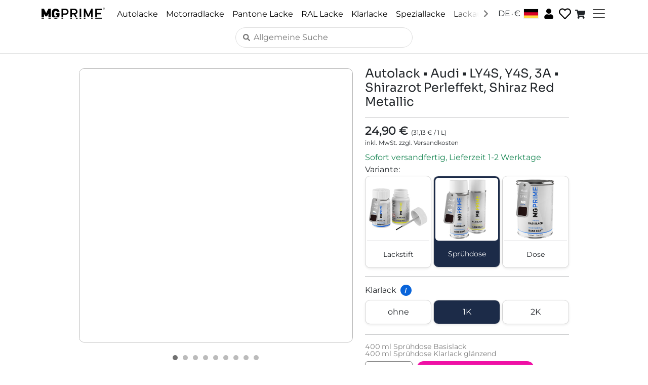

--- FILE ---
content_type: text/html
request_url: https://www.mg-prime.com/de/a/car-paint/audi/ly4s/shirazrot-perleffekt/spray-can/4062146384556
body_size: 948
content:
<!doctype html><head><meta charset="utf-8"/><link rel="icon" href="/favicon.png"/><meta name="viewport" content="width=device-width,initial-scale=1"/><meta name="theme-color" content="white"/><meta name="description" content="Professionelle Autolacke, Motorradlacke, RAL-Lacke und Pantone-Lacke als Lackstift, Spraydose oder Literware. Finden Sie den perfekten Lack für ihr Projekt."/><link rel="apple-touch-icon" href="/favicon.png"/><meta property="og:title" content="MG PRIME"/><meta property="og:description" content="Paint for cars, motorcycles and more."/><meta property="og:image" content="/mg-prime-logo.png"/><meta property="og:url" content=""/><meta property="og:type" content="website"/><meta name="twitter:card" content="summary_large_image"/><meta name="twitter:title" content="MG PRIME"/><meta name="twitter:description" content="Paint for cars, motorcycles and more."/><meta name="twitter:image" content="/mg-prime-logo.png"/><title>MG PRIME</title><script defer="defer" src="/static/js/main.37c25cab.js"></script><link href="/static/css/main.cb119f09.css" rel="stylesheet"></head><body><noscript>You need to enable JavaScript to run this app.</noscript><div id="root"></div></body>

--- FILE ---
content_type: text/css
request_url: https://www.mg-prime.com/static/css/2672.82f8e3bd.chunk.css
body_size: 1599
content:
.feature-button{background-color:var(--background-white);border:1px solid #d3d3d3;border-radius:10px;height:48px;min-height:38px;overflow:hidden;padding:3px;position:relative;text-align:center}.feature-button.primary{font-size:14px;height:100%}.feature-button.secondary{margin-bottom:.75rem}.feature-button.selected{background-color:#1c2b48;color:#fff}.info-icon{align-items:center;background-color:#0964da;border-radius:50%;color:#fff;cursor:pointer;display:inline-flex;font-size:14px;font-style:italic;font-weight:700;height:22px;justify-content:center;padding-top:2px;text-indent:-3px;width:22px}.category-heading{align-items:center;display:flex}.feature-tooltip{background-color:var(--background-white);border-radius:6px;box-shadow:0 4px 16px #00000040;max-width:300px;padding:0;pointer-events:auto;position:absolute;z-index:1000}.tooltip-arrow{border-color:#0000 #0000 var(--background-white);border-style:solid;border-width:0 10px 10px;left:50%;margin-left:-10px;position:absolute;top:-10px}.tooltip-content{color:#333;font-size:14px;line-height:1.5;padding:18px}.picture-gallery{border:1px solid #b4b4b4;border-radius:10px;overflow:hidden}.full-screen-container{align-items:center;background-color:#000c;display:flex;height:100%;justify-content:center;left:0;position:fixed;top:0;width:100%;z-index:1000}.full-screen-image{max-height:90%;max-width:90%}.close-button{color:#fff;cursor:pointer;font-size:30px;position:absolute;right:20px;top:20px}.product-image{height:100%;object-fit:contain;width:100%}.carousel{display:flex;transition:transform .3s ease-out;will-change:transform}.img-fluid{height:auto;min-width:100%}.dots-container{padding:10px 0;text-align:center}.dot{background-color:#bbb;border-radius:50%;display:inline-block;height:10px;margin:0 5px;width:10px}.dot.active{background-color:#717171}
/*# sourceMappingURL=2672.82f8e3bd.chunk.css.map*/

--- FILE ---
content_type: text/javascript
request_url: https://www.mg-prime.com/static/js/2115.2e9c0853.chunk.js
body_size: 31504
content:
"use strict";(self.webpackChunkneon_mg_prime=self.webpackChunkneon_mg_prime||[]).push([[2115],{2115:(t,e,o)=>{o.d(e,{N9:()=>V,oR:()=>B});var a=o(45),s=o(9379),r=o(5043);function n(t){var e,o,a="";if("string"==typeof t||"number"==typeof t)a+=t;else if("object"==typeof t)if(Array.isArray(t)){var s=t.length;for(e=0;e<s;e++)t[e]&&(o=n(t[e]))&&(a&&(a+=" "),a+=o)}else for(o in t)t[o]&&(a&&(a+=" "),a+=o);return a}const i=function(){for(var t,e,o=0,a="",s=arguments.length;o<s;o++)(t=arguments[o])&&(e=n(t))&&(a&&(a+=" "),a+=e);return a},l=["theme","type","isLoading"];!function(t){if(!t||"undefined"==typeof document)return;let e=document.head||document.getElementsByTagName("head")[0],o=document.createElement("style");o.type="text/css",e.firstChild?e.insertBefore(o,e.firstChild):e.appendChild(o),o.styleSheet?o.styleSheet.cssText=t:o.appendChild(document.createTextNode(t))}(':root{--toastify-color-light: #fff;--toastify-color-dark: #121212;--toastify-color-info: #3498db;--toastify-color-success: #07bc0c;--toastify-color-warning: #f1c40f;--toastify-color-error: hsl(6, 78%, 57%);--toastify-color-transparent: rgba(255, 255, 255, .7);--toastify-icon-color-info: var(--toastify-color-info);--toastify-icon-color-success: var(--toastify-color-success);--toastify-icon-color-warning: var(--toastify-color-warning);--toastify-icon-color-error: var(--toastify-color-error);--toastify-container-width: fit-content;--toastify-toast-width: 320px;--toastify-toast-offset: 16px;--toastify-toast-top: max(var(--toastify-toast-offset), env(safe-area-inset-top));--toastify-toast-right: max(var(--toastify-toast-offset), env(safe-area-inset-right));--toastify-toast-left: max(var(--toastify-toast-offset), env(safe-area-inset-left));--toastify-toast-bottom: max(var(--toastify-toast-offset), env(safe-area-inset-bottom));--toastify-toast-background: #fff;--toastify-toast-padding: 14px;--toastify-toast-min-height: 64px;--toastify-toast-max-height: 800px;--toastify-toast-bd-radius: 6px;--toastify-toast-shadow: 0px 4px 12px rgba(0, 0, 0, .1);--toastify-font-family: sans-serif;--toastify-z-index: 9999;--toastify-text-color-light: #757575;--toastify-text-color-dark: #fff;--toastify-text-color-info: #fff;--toastify-text-color-success: #fff;--toastify-text-color-warning: #fff;--toastify-text-color-error: #fff;--toastify-spinner-color: #616161;--toastify-spinner-color-empty-area: #e0e0e0;--toastify-color-progress-light: linear-gradient(to right, #4cd964, #5ac8fa, #007aff, #34aadc, #5856d6, #ff2d55);--toastify-color-progress-dark: #bb86fc;--toastify-color-progress-info: var(--toastify-color-info);--toastify-color-progress-success: var(--toastify-color-success);--toastify-color-progress-warning: var(--toastify-color-warning);--toastify-color-progress-error: var(--toastify-color-error);--toastify-color-progress-bgo: .2}.Toastify__toast-container{z-index:var(--toastify-z-index);-webkit-transform:translate3d(0,0,var(--toastify-z-index));position:fixed;width:var(--toastify-container-width);box-sizing:border-box;color:#fff;display:flex;flex-direction:column}.Toastify__toast-container--top-left{top:var(--toastify-toast-top);left:var(--toastify-toast-left)}.Toastify__toast-container--top-center{top:var(--toastify-toast-top);left:50%;transform:translate(-50%);align-items:center}.Toastify__toast-container--top-right{top:var(--toastify-toast-top);right:var(--toastify-toast-right);align-items:end}.Toastify__toast-container--bottom-left{bottom:var(--toastify-toast-bottom);left:var(--toastify-toast-left)}.Toastify__toast-container--bottom-center{bottom:var(--toastify-toast-bottom);left:50%;transform:translate(-50%);align-items:center}.Toastify__toast-container--bottom-right{bottom:var(--toastify-toast-bottom);right:var(--toastify-toast-right);align-items:end}.Toastify__toast{--y: 0;position:relative;touch-action:none;width:var(--toastify-toast-width);min-height:var(--toastify-toast-min-height);box-sizing:border-box;margin-bottom:1rem;padding:var(--toastify-toast-padding);border-radius:var(--toastify-toast-bd-radius);box-shadow:var(--toastify-toast-shadow);max-height:var(--toastify-toast-max-height);font-family:var(--toastify-font-family);z-index:0;display:flex;flex:1 auto;align-items:center;word-break:break-word}@media only screen and (max-width: 480px){.Toastify__toast-container{width:100vw;left:env(safe-area-inset-left);margin:0}.Toastify__toast-container--top-left,.Toastify__toast-container--top-center,.Toastify__toast-container--top-right{top:env(safe-area-inset-top);transform:translate(0)}.Toastify__toast-container--bottom-left,.Toastify__toast-container--bottom-center,.Toastify__toast-container--bottom-right{bottom:env(safe-area-inset-bottom);transform:translate(0)}.Toastify__toast-container--rtl{right:env(safe-area-inset-right);left:initial}.Toastify__toast{--toastify-toast-width: 100%;margin-bottom:0;border-radius:0}}.Toastify__toast-container[data-stacked=true]{width:var(--toastify-toast-width)}.Toastify__toast--stacked{position:absolute;width:100%;transform:translate3d(0,var(--y),0) scale(var(--s));transition:transform .3s}.Toastify__toast--stacked[data-collapsed] .Toastify__toast-body,.Toastify__toast--stacked[data-collapsed] .Toastify__close-button{transition:opacity .1s}.Toastify__toast--stacked[data-collapsed=false]{overflow:visible}.Toastify__toast--stacked[data-collapsed=true]:not(:last-child)>*{opacity:0}.Toastify__toast--stacked:after{content:"";position:absolute;left:0;right:0;height:calc(var(--g) * 1px);bottom:100%}.Toastify__toast--stacked[data-pos=top]{top:0}.Toastify__toast--stacked[data-pos=bot]{bottom:0}.Toastify__toast--stacked[data-pos=bot].Toastify__toast--stacked:before{transform-origin:top}.Toastify__toast--stacked[data-pos=top].Toastify__toast--stacked:before{transform-origin:bottom}.Toastify__toast--stacked:before{content:"";position:absolute;left:0;right:0;bottom:0;height:100%;transform:scaleY(3);z-index:-1}.Toastify__toast--rtl{direction:rtl}.Toastify__toast--close-on-click{cursor:pointer}.Toastify__toast-icon{margin-inline-end:10px;width:22px;flex-shrink:0;display:flex}.Toastify--animate{animation-fill-mode:both;animation-duration:.5s}.Toastify--animate-icon{animation-fill-mode:both;animation-duration:.3s}.Toastify__toast-theme--dark{background:var(--toastify-color-dark);color:var(--toastify-text-color-dark)}.Toastify__toast-theme--light,.Toastify__toast-theme--colored.Toastify__toast--default{background:var(--toastify-color-light);color:var(--toastify-text-color-light)}.Toastify__toast-theme--colored.Toastify__toast--info{color:var(--toastify-text-color-info);background:var(--toastify-color-info)}.Toastify__toast-theme--colored.Toastify__toast--success{color:var(--toastify-text-color-success);background:var(--toastify-color-success)}.Toastify__toast-theme--colored.Toastify__toast--warning{color:var(--toastify-text-color-warning);background:var(--toastify-color-warning)}.Toastify__toast-theme--colored.Toastify__toast--error{color:var(--toastify-text-color-error);background:var(--toastify-color-error)}.Toastify__progress-bar-theme--light{background:var(--toastify-color-progress-light)}.Toastify__progress-bar-theme--dark{background:var(--toastify-color-progress-dark)}.Toastify__progress-bar--info{background:var(--toastify-color-progress-info)}.Toastify__progress-bar--success{background:var(--toastify-color-progress-success)}.Toastify__progress-bar--warning{background:var(--toastify-color-progress-warning)}.Toastify__progress-bar--error{background:var(--toastify-color-progress-error)}.Toastify__progress-bar-theme--colored.Toastify__progress-bar--info,.Toastify__progress-bar-theme--colored.Toastify__progress-bar--success,.Toastify__progress-bar-theme--colored.Toastify__progress-bar--warning,.Toastify__progress-bar-theme--colored.Toastify__progress-bar--error{background:var(--toastify-color-transparent)}.Toastify__close-button{color:#fff;position:absolute;top:6px;right:6px;background:transparent;outline:none;border:none;padding:0;cursor:pointer;opacity:.7;transition:.3s ease;z-index:1}.Toastify__toast--rtl .Toastify__close-button{left:6px;right:unset}.Toastify__close-button--light{color:#000;opacity:.3}.Toastify__close-button>svg{fill:currentColor;height:16px;width:14px}.Toastify__close-button:hover,.Toastify__close-button:focus{opacity:1}@keyframes Toastify__trackProgress{0%{transform:scaleX(1)}to{transform:scaleX(0)}}.Toastify__progress-bar{position:absolute;bottom:0;left:0;width:100%;height:100%;z-index:1;opacity:.7;transform-origin:left}.Toastify__progress-bar--animated{animation:Toastify__trackProgress linear 1 forwards}.Toastify__progress-bar--controlled{transition:transform .2s}.Toastify__progress-bar--rtl{right:0;left:initial;transform-origin:right;border-bottom-left-radius:initial}.Toastify__progress-bar--wrp{position:absolute;overflow:hidden;bottom:0;left:0;width:100%;height:5px;border-bottom-left-radius:var(--toastify-toast-bd-radius);border-bottom-right-radius:var(--toastify-toast-bd-radius)}.Toastify__progress-bar--wrp[data-hidden=true]{opacity:0}.Toastify__progress-bar--bg{opacity:var(--toastify-color-progress-bgo);width:100%;height:100%}.Toastify__spinner{width:20px;height:20px;box-sizing:border-box;border:2px solid;border-radius:100%;border-color:var(--toastify-spinner-color-empty-area);border-right-color:var(--toastify-spinner-color);animation:Toastify__spin .65s linear infinite}@keyframes Toastify__bounceInRight{0%,60%,75%,90%,to{animation-timing-function:cubic-bezier(.215,.61,.355,1)}0%{opacity:0;transform:translate3d(3000px,0,0)}60%{opacity:1;transform:translate3d(-25px,0,0)}75%{transform:translate3d(10px,0,0)}90%{transform:translate3d(-5px,0,0)}to{transform:none}}@keyframes Toastify__bounceOutRight{20%{opacity:1;transform:translate3d(-20px,var(--y),0)}to{opacity:0;transform:translate3d(2000px,var(--y),0)}}@keyframes Toastify__bounceInLeft{0%,60%,75%,90%,to{animation-timing-function:cubic-bezier(.215,.61,.355,1)}0%{opacity:0;transform:translate3d(-3000px,0,0)}60%{opacity:1;transform:translate3d(25px,0,0)}75%{transform:translate3d(-10px,0,0)}90%{transform:translate3d(5px,0,0)}to{transform:none}}@keyframes Toastify__bounceOutLeft{20%{opacity:1;transform:translate3d(20px,var(--y),0)}to{opacity:0;transform:translate3d(-2000px,var(--y),0)}}@keyframes Toastify__bounceInUp{0%,60%,75%,90%,to{animation-timing-function:cubic-bezier(.215,.61,.355,1)}0%{opacity:0;transform:translate3d(0,3000px,0)}60%{opacity:1;transform:translate3d(0,-20px,0)}75%{transform:translate3d(0,10px,0)}90%{transform:translate3d(0,-5px,0)}to{transform:translateZ(0)}}@keyframes Toastify__bounceOutUp{20%{transform:translate3d(0,calc(var(--y) - 10px),0)}40%,45%{opacity:1;transform:translate3d(0,calc(var(--y) + 20px),0)}to{opacity:0;transform:translate3d(0,-2000px,0)}}@keyframes Toastify__bounceInDown{0%,60%,75%,90%,to{animation-timing-function:cubic-bezier(.215,.61,.355,1)}0%{opacity:0;transform:translate3d(0,-3000px,0)}60%{opacity:1;transform:translate3d(0,25px,0)}75%{transform:translate3d(0,-10px,0)}90%{transform:translate3d(0,5px,0)}to{transform:none}}@keyframes Toastify__bounceOutDown{20%{transform:translate3d(0,calc(var(--y) - 10px),0)}40%,45%{opacity:1;transform:translate3d(0,calc(var(--y) + 20px),0)}to{opacity:0;transform:translate3d(0,2000px,0)}}.Toastify__bounce-enter--top-left,.Toastify__bounce-enter--bottom-left{animation-name:Toastify__bounceInLeft}.Toastify__bounce-enter--top-right,.Toastify__bounce-enter--bottom-right{animation-name:Toastify__bounceInRight}.Toastify__bounce-enter--top-center{animation-name:Toastify__bounceInDown}.Toastify__bounce-enter--bottom-center{animation-name:Toastify__bounceInUp}.Toastify__bounce-exit--top-left,.Toastify__bounce-exit--bottom-left{animation-name:Toastify__bounceOutLeft}.Toastify__bounce-exit--top-right,.Toastify__bounce-exit--bottom-right{animation-name:Toastify__bounceOutRight}.Toastify__bounce-exit--top-center{animation-name:Toastify__bounceOutUp}.Toastify__bounce-exit--bottom-center{animation-name:Toastify__bounceOutDown}@keyframes Toastify__zoomIn{0%{opacity:0;transform:scale3d(.3,.3,.3)}50%{opacity:1}}@keyframes Toastify__zoomOut{0%{opacity:1}50%{opacity:0;transform:translate3d(0,var(--y),0) scale3d(.3,.3,.3)}to{opacity:0}}.Toastify__zoom-enter{animation-name:Toastify__zoomIn}.Toastify__zoom-exit{animation-name:Toastify__zoomOut}@keyframes Toastify__flipIn{0%{transform:perspective(400px) rotateX(90deg);animation-timing-function:ease-in;opacity:0}40%{transform:perspective(400px) rotateX(-20deg);animation-timing-function:ease-in}60%{transform:perspective(400px) rotateX(10deg);opacity:1}80%{transform:perspective(400px) rotateX(-5deg)}to{transform:perspective(400px)}}@keyframes Toastify__flipOut{0%{transform:translate3d(0,var(--y),0) perspective(400px)}30%{transform:translate3d(0,var(--y),0) perspective(400px) rotateX(-20deg);opacity:1}to{transform:translate3d(0,var(--y),0) perspective(400px) rotateX(90deg);opacity:0}}.Toastify__flip-enter{animation-name:Toastify__flipIn}.Toastify__flip-exit{animation-name:Toastify__flipOut}@keyframes Toastify__slideInRight{0%{transform:translate3d(110%,0,0);visibility:visible}to{transform:translate3d(0,var(--y),0)}}@keyframes Toastify__slideInLeft{0%{transform:translate3d(-110%,0,0);visibility:visible}to{transform:translate3d(0,var(--y),0)}}@keyframes Toastify__slideInUp{0%{transform:translate3d(0,110%,0);visibility:visible}to{transform:translate3d(0,var(--y),0)}}@keyframes Toastify__slideInDown{0%{transform:translate3d(0,-110%,0);visibility:visible}to{transform:translate3d(0,var(--y),0)}}@keyframes Toastify__slideOutRight{0%{transform:translate3d(0,var(--y),0)}to{visibility:hidden;transform:translate3d(110%,var(--y),0)}}@keyframes Toastify__slideOutLeft{0%{transform:translate3d(0,var(--y),0)}to{visibility:hidden;transform:translate3d(-110%,var(--y),0)}}@keyframes Toastify__slideOutDown{0%{transform:translate3d(0,var(--y),0)}to{visibility:hidden;transform:translate3d(0,500px,0)}}@keyframes Toastify__slideOutUp{0%{transform:translate3d(0,var(--y),0)}to{visibility:hidden;transform:translate3d(0,-500px,0)}}.Toastify__slide-enter--top-left,.Toastify__slide-enter--bottom-left{animation-name:Toastify__slideInLeft}.Toastify__slide-enter--top-right,.Toastify__slide-enter--bottom-right{animation-name:Toastify__slideInRight}.Toastify__slide-enter--top-center{animation-name:Toastify__slideInDown}.Toastify__slide-enter--bottom-center{animation-name:Toastify__slideInUp}.Toastify__slide-exit--top-left,.Toastify__slide-exit--bottom-left{animation-name:Toastify__slideOutLeft;animation-timing-function:ease-in;animation-duration:.3s}.Toastify__slide-exit--top-right,.Toastify__slide-exit--bottom-right{animation-name:Toastify__slideOutRight;animation-timing-function:ease-in;animation-duration:.3s}.Toastify__slide-exit--top-center{animation-name:Toastify__slideOutUp;animation-timing-function:ease-in;animation-duration:.3s}.Toastify__slide-exit--bottom-center{animation-name:Toastify__slideOutDown;animation-timing-function:ease-in;animation-duration:.3s}@keyframes Toastify__spin{0%{transform:rotate(0)}to{transform:rotate(360deg)}}\n');var c=t=>"number"==typeof t&&!isNaN(t),f=t=>"string"==typeof t,d=t=>"function"==typeof t,y=t=>f(t)||d(t)?t:null,u=(t,e)=>!1===t||c(t)&&t>0?t:e,p=t=>(0,r.isValidElement)(t)||f(t)||d(t)||c(t);function m(t){let{enter:e,exit:o,appendPosition:a=!1,collapse:s=!0,collapseDuration:n=300}=t;return function(t){let{children:i,position:l,preventExitTransition:c,done:f,nodeRef:d,isIn:y,playToast:u}=t,p=a?"".concat(e,"--").concat(l):e,m=a?"".concat(o,"--").concat(l):o,_=(0,r.useRef)(0);return(0,r.useLayoutEffect)(()=>{let t=d.current,e=p.split(" "),o=a=>{a.target===d.current&&(u(),t.removeEventListener("animationend",o),t.removeEventListener("animationcancel",o),0===_.current&&"animationcancel"!==a.type&&t.classList.remove(...e))};t.classList.add(...e),t.addEventListener("animationend",o),t.addEventListener("animationcancel",o)},[]),(0,r.useEffect)(()=>{let t=d.current,e=()=>{t.removeEventListener("animationend",e),s?function(t,e){let o=arguments.length>2&&void 0!==arguments[2]?arguments[2]:300,{scrollHeight:a,style:s}=t;requestAnimationFrame(()=>{s.minHeight="initial",s.height=a+"px",s.transition="all ".concat(o,"ms"),requestAnimationFrame(()=>{s.height="0",s.padding="0",s.margin="0",setTimeout(e,o)})})}(t,f,n):f()};y||(c?e():(_.current=1,t.className+=" ".concat(m),t.addEventListener("animationend",e)))},[y]),r.createElement(r.Fragment,null,i)}}function _(t,e){return{content:g(t.content,t.props),containerId:t.props.containerId,id:t.props.toastId,theme:t.props.theme,type:t.props.type,data:t.props.data||{},isLoading:t.props.isLoading,icon:t.props.icon,reason:t.removalReason,status:e}}function g(t,e){let o=arguments.length>2&&void 0!==arguments[2]&&arguments[2];return(0,r.isValidElement)(t)&&!f(t.type)?(0,r.cloneElement)(t,{closeToast:e.closeToast,toastProps:e,data:e.data,isPaused:o}):d(t)?t({closeToast:e.closeToast,toastProps:e,data:e.data,isPaused:o}):t}function v(t){let{delay:e,isRunning:o,closeToast:a,type:n="default",hide:l,className:c,controlledProgress:f,progress:y,rtl:u,isIn:p,theme:m}=t,_=l||f&&0===y,g={animationDuration:"".concat(e,"ms"),animationPlayState:o?"running":"paused"};f&&(g.transform="scaleX(".concat(y,")"));let v=i("Toastify__progress-bar",f?"Toastify__progress-bar--controlled":"Toastify__progress-bar--animated","Toastify__progress-bar-theme--".concat(m),"Toastify__progress-bar--".concat(n),{"Toastify__progress-bar--rtl":u}),b=d(c)?c({rtl:u,type:n,defaultClassName:v}):i(v,c),T={[f&&y>=1?"onTransitionEnd":"onAnimationEnd"]:f&&y<1?null:()=>{p&&a()}};return r.createElement("div",{className:"Toastify__progress-bar--wrp","data-hidden":_},r.createElement("div",{className:"Toastify__progress-bar--bg Toastify__progress-bar-theme--".concat(m," Toastify__progress-bar--").concat(n)}),r.createElement("div",(0,s.A)({role:"progressbar","aria-hidden":_?"true":"false","aria-label":"notification timer",className:b,style:g},T)))}var b=1,T=()=>"".concat(b++);function h(t,e,o){let a=1,r=0,n=[],i=[],l=e,f=new Map,d=new Set,m=()=>{i=Array.from(f.values()),d.forEach(t=>t())},g=t=>{var e,o;null==(o=null==(e=t.props)?void 0:e.onClose)||o.call(e,t.removalReason),t.isActive=!1},v=t=>{if(null==t)f.forEach(g);else{let e=f.get(t);e&&g(e)}m()},b=t=>{var e,a;let{toastId:s,updateId:r}=t.props,n=null==r;t.staleId&&f.delete(t.staleId),t.isActive=!0,f.set(s,t),m(),o(_(t,n?"added":"updated")),n&&(null==(a=(e=t.props).onOpen)||a.call(e))};return{id:t,props:l,observe:t=>(d.add(t),()=>d.delete(t)),toggle:(t,e)=>{f.forEach(o=>{var a;(null==e||e===o.props.toastId)&&(null==(a=o.toggle)||a.call(o,t))})},removeToast:v,toasts:f,clearQueue:()=>{r-=n.length,n=[]},buildToast:(e,i)=>{if((e=>{let{containerId:o,toastId:a,updateId:s}=e,r=o?o!==t:1!==t,n=f.has(a)&&null==s;return r||n})(i))return;let{toastId:d,updateId:g,data:T,staleId:h,delay:x}=i,k=null==g;k&&r++;let E=(0,s.A)((0,s.A)((0,s.A)({},l),{},{style:l.toastStyle,key:a++},Object.fromEntries(Object.entries(i).filter(t=>{let[e,o]=t;return null!=o}))),{},{toastId:d,updateId:g,data:T,isIn:!1,className:y(i.className||l.toastClassName),progressClassName:y(i.progressClassName||l.progressClassName),autoClose:!i.isLoading&&u(i.autoClose,l.autoClose),closeToast(t){f.get(d).removalReason=t,v(d)},deleteToast(){let t=f.get(d);if(null!=t){if(o(_(t,"removed")),f.delete(d),r--,r<0&&(r=0),n.length>0)return void b(n.shift());m()}}});E.closeButton=l.closeButton,!1===i.closeButton||p(i.closeButton)?E.closeButton=i.closeButton:!0===i.closeButton&&(E.closeButton=!p(l.closeButton)||l.closeButton);let w={content:e,props:E,staleId:h};l.limit&&l.limit>0&&r>l.limit&&k?n.push(w):c(x)?setTimeout(()=>{b(w)},x):b(w)},setProps(t){l=t},setToggle:(t,e)=>{let o=f.get(t);o&&(o.toggle=e)},isToastActive:t=>{var e;return null==(e=f.get(t))?void 0:e.isActive},getSnapshot:()=>i}}var x=new Map,k=[],E=new Set,w=t=>E.forEach(e=>e(t)),I=()=>x.size>0;function A(t,e){var o;if(e)return!(null==(o=x.get(e))||!o.isToastActive(t));let a=!1;return x.forEach(e=>{e.isToastActive(t)&&(a=!0)}),a}function L(t){if(I()){if(null==t||(t=>f(t)||c(t))(t))x.forEach(e=>{e.removeToast(t)});else if(t&&("containerId"in t||"id"in t)){let e=x.get(t.containerId);e?e.removeToast(t.id):x.forEach(e=>{e.removeToast(t.id)})}}else k=k.filter(e=>null!=t&&e.options.toastId!==t)}function C(t,e){p(t)&&(I()||k.push({content:t,options:e}),x.forEach(o=>{o.buildToast(t,e)}))}function O(t,e){x.forEach(o=>{(null==e||null==e||!e.containerId||(null==e?void 0:e.containerId)===o.id)&&o.toggle(t,null==e?void 0:e.id)})}function z(t){let e=t.containerId||1;return{subscribe(o){let a=h(e,t,w);x.set(e,a);let s=a.observe(o);return k.forEach(t=>C(t.content,t.options)),k=[],()=>{s(),x.delete(e)}},setProps(t){var o;null==(o=x.get(e))||o.setProps(t)},getSnapshot(){var t;return null==(t=x.get(e))?void 0:t.getSnapshot()}}}function N(t){return t&&(f(t.toastId)||c(t.toastId))?t.toastId:T()}function P(t,e){return C(t,e),e.toastId}function R(t,e){return(0,s.A)((0,s.A)({},e),{},{type:e&&e.type||t,toastId:N(e)})}function D(t){return(e,o)=>P(e,R(t,o))}function B(t,e){return P(t,R("default",e))}function M(t){let[e,o]=(0,r.useState)(!1),[a,s]=(0,r.useState)(!1),n=(0,r.useRef)(null),i=(0,r.useRef)({start:0,delta:0,removalDistance:0,canCloseOnClick:!0,canDrag:!1,didMove:!1}).current,{autoClose:l,pauseOnHover:c,closeToast:f,onClick:d,closeOnClick:y}=t;function u(){o(!0)}function p(){o(!1)}function m(o){let a=n.current;if(i.canDrag&&a){i.didMove=!0,e&&p(),"x"===t.draggableDirection?i.delta=o.clientX-i.start:i.delta=o.clientY-i.start,i.start!==o.clientX&&(i.canCloseOnClick=!1);let s="x"===t.draggableDirection?"".concat(i.delta,"px, var(--y)"):"0, calc(".concat(i.delta,"px + var(--y))");a.style.transform="translate3d(".concat(s,",0)"),a.style.opacity="".concat(1-Math.abs(i.delta/i.removalDistance))}}function _(){document.removeEventListener("pointermove",m),document.removeEventListener("pointerup",_);let e=n.current;if(i.canDrag&&i.didMove&&e){if(i.canDrag=!1,Math.abs(i.delta)>i.removalDistance)return s(!0),t.closeToast(!0),void t.collapseAll();e.style.transition="transform 0.2s, opacity 0.2s",e.style.removeProperty("transform"),e.style.removeProperty("opacity")}}(function(t){var e;null==(e=x.get(t.containerId||1))||e.setToggle(t.id,t.fn)})({id:t.toastId,containerId:t.containerId,fn:o}),(0,r.useEffect)(()=>{if(t.pauseOnFocusLoss)return document.hasFocus()||p(),window.addEventListener("focus",u),window.addEventListener("blur",p),()=>{window.removeEventListener("focus",u),window.removeEventListener("blur",p)}},[t.pauseOnFocusLoss]);let g={onPointerDown:function(e){if(!0===t.draggable||t.draggable===e.pointerType){i.didMove=!1,document.addEventListener("pointermove",m),document.addEventListener("pointerup",_);let o=n.current;i.canCloseOnClick=!0,i.canDrag=!0,o.style.transition="none","x"===t.draggableDirection?(i.start=e.clientX,i.removalDistance=o.offsetWidth*(t.draggablePercent/100)):(i.start=e.clientY,i.removalDistance=o.offsetHeight*(80===t.draggablePercent?1.5*t.draggablePercent:t.draggablePercent)/100)}},onPointerUp:function(e){let{top:o,bottom:a,left:s,right:r}=n.current.getBoundingClientRect();"touchend"!==e.nativeEvent.type&&t.pauseOnHover&&e.clientX>=s&&e.clientX<=r&&e.clientY>=o&&e.clientY<=a?p():u()}};return l&&c&&(g.onMouseEnter=p,t.stacked||(g.onMouseLeave=u)),y&&(g.onClick=t=>{d&&d(t),i.canCloseOnClick&&f(!0)}),{playToast:u,pauseToast:p,isRunning:e,preventExitTransition:a,toastRef:n,eventHandlers:g}}B.loading=(t,e)=>P(t,R("default",(0,s.A)({isLoading:!0,autoClose:!1,closeOnClick:!1,closeButton:!1,draggable:!1},e))),B.promise=function(t,e,o){let a,{pending:r,error:n,success:i}=e;r&&(a=f(r)?B.loading(r,o):B.loading(r.render,(0,s.A)((0,s.A)({},o),r)));let l={isLoading:null,autoClose:null,closeOnClick:null,closeButton:null,draggable:null},c=(t,e,r)=>{if(null==e)return void B.dismiss(a);let n=(0,s.A)((0,s.A)((0,s.A)({type:t},l),o),{},{data:r}),i=f(e)?{render:e}:e;return a?B.update(a,(0,s.A)((0,s.A)({},n),i)):B(i.render,(0,s.A)((0,s.A)({},n),i)),r},y=d(t)?t():t;return y.then(t=>c("success",i,t)).catch(t=>c("error",n,t)),y},B.success=D("success"),B.info=D("info"),B.error=D("error"),B.warning=D("warning"),B.warn=B.warning,B.dark=(t,e)=>P(t,R("default",(0,s.A)({theme:"dark"},e))),B.dismiss=function(t){L(t)},B.clearWaitingQueue=function(){let t=arguments.length>0&&void 0!==arguments[0]?arguments[0]:{};x.forEach(e=>{e.props.limit&&(!t.containerId||e.id===t.containerId)&&e.clearQueue()})},B.isActive=A,B.update=function(t){let e=arguments.length>1&&void 0!==arguments[1]?arguments[1]:{},o=((t,e)=>{let{containerId:o}=e;var a;return null==(a=x.get(o||1))?void 0:a.toasts.get(t)})(t,e);if(o){let{props:a,content:r}=o,n=(0,s.A)((0,s.A)((0,s.A)({delay:100},a),e),{},{toastId:e.toastId||t,updateId:T()});n.toastId!==t&&(n.staleId=t);let i=n.render||r;delete n.render,P(i,n)}},B.done=t=>{B.update(t,{progress:1})},B.onChange=function(t){return E.add(t),()=>{E.delete(t)}},B.play=t=>O(!0,t),B.pause=t=>O(!1,t);var S="undefined"!=typeof window?r.useLayoutEffect:r.useEffect,X=t=>{let{theme:e,type:o,isLoading:n}=t,i=(0,a.A)(t,l);return r.createElement("svg",(0,s.A)({viewBox:"0 0 24 24",width:"100%",height:"100%",fill:"colored"===e?"currentColor":"var(--toastify-icon-color-".concat(o,")")},i))};var H={info:function(t){return r.createElement(X,(0,s.A)({},t),r.createElement("path",{d:"M12 0a12 12 0 1012 12A12.013 12.013 0 0012 0zm.25 5a1.5 1.5 0 11-1.5 1.5 1.5 1.5 0 011.5-1.5zm2.25 13.5h-4a1 1 0 010-2h.75a.25.25 0 00.25-.25v-4.5a.25.25 0 00-.25-.25h-.75a1 1 0 010-2h1a2 2 0 012 2v4.75a.25.25 0 00.25.25h.75a1 1 0 110 2z"}))},warning:function(t){return r.createElement(X,(0,s.A)({},t),r.createElement("path",{d:"M23.32 17.191L15.438 2.184C14.728.833 13.416 0 11.996 0c-1.42 0-2.733.833-3.443 2.184L.533 17.448a4.744 4.744 0 000 4.368C1.243 23.167 2.555 24 3.975 24h16.05C22.22 24 24 22.044 24 19.632c0-.904-.251-1.746-.68-2.44zm-9.622 1.46c0 1.033-.724 1.823-1.698 1.823s-1.698-.79-1.698-1.822v-.043c0-1.028.724-1.822 1.698-1.822s1.698.79 1.698 1.822v.043zm.039-12.285l-.84 8.06c-.057.581-.408.943-.897.943-.49 0-.84-.367-.896-.942l-.84-8.065c-.057-.624.25-1.095.779-1.095h1.91c.528.005.84.476.784 1.1z"}))},success:function(t){return r.createElement(X,(0,s.A)({},t),r.createElement("path",{d:"M12 0a12 12 0 1012 12A12.014 12.014 0 0012 0zm6.927 8.2l-6.845 9.289a1.011 1.011 0 01-1.43.188l-4.888-3.908a1 1 0 111.25-1.562l4.076 3.261 6.227-8.451a1 1 0 111.61 1.183z"}))},error:function(t){return r.createElement(X,(0,s.A)({},t),r.createElement("path",{d:"M11.983 0a12.206 12.206 0 00-8.51 3.653A11.8 11.8 0 000 12.207 11.779 11.779 0 0011.8 24h.214A12.111 12.111 0 0024 11.791 11.766 11.766 0 0011.983 0zM10.5 16.542a1.476 1.476 0 011.449-1.53h.027a1.527 1.527 0 011.523 1.47 1.475 1.475 0 01-1.449 1.53h-.027a1.529 1.529 0 01-1.523-1.47zM11 12.5v-6a1 1 0 012 0v6a1 1 0 11-2 0z"}))},spinner:function(){return r.createElement("div",{className:"Toastify__spinner"})}};function U(t){let{theme:e,type:o,isLoading:a,icon:n}=t,i=null,l={theme:e,type:o};return!1===n||(d(n)?i=n((0,s.A)((0,s.A)({},l),{},{isLoading:a})):(0,r.isValidElement)(n)?i=(0,r.cloneElement)(n,l):a?i=H.spinner():(t=>t in H)(o)&&(i=H[o](l))),i}var F=t=>{let{isRunning:e,preventExitTransition:o,toastRef:a,eventHandlers:n,playToast:l}=M(t),{closeButton:c,children:f,autoClose:y,onClick:u,type:p,hideProgressBar:m,closeToast:_,transition:b,position:T,className:h,style:x,progressClassName:k,updateId:E,role:w,progress:I,rtl:A,toastId:L,deleteToast:C,isIn:O,isLoading:z,closeOnClick:N,theme:P,ariaLabel:R}=t,D=i("Toastify__toast","Toastify__toast-theme--".concat(P),"Toastify__toast--".concat(p),{"Toastify__toast--rtl":A},{"Toastify__toast--close-on-click":N}),B=d(h)?h({rtl:A,position:T,type:p,defaultClassName:D}):i(D,h),S=U(t),X=!!I||!y,H={closeToast:_,type:p,theme:P},F=null;return!1===c||(F=d(c)?c(H):(0,r.isValidElement)(c)?(0,r.cloneElement)(c,H):function(t){let{closeToast:e,theme:o,ariaLabel:a="close"}=t;return r.createElement("button",{className:"Toastify__close-button Toastify__close-button--".concat(o),type:"button",onClick:t=>{t.stopPropagation(),e(!0)},"aria-label":a},r.createElement("svg",{"aria-hidden":"true",viewBox:"0 0 14 16"},r.createElement("path",{fillRule:"evenodd",d:"M7.71 8.23l3.75 3.75-1.48 1.48-3.75-3.75-3.75 3.75L1 11.98l3.75-3.75L1 4.48 2.48 3l3.75 3.75L9.98 3l1.48 1.48-3.75 3.75z"})))}(H)),r.createElement(b,{isIn:O,done:C,position:T,preventExitTransition:o,nodeRef:a,playToast:l},r.createElement("div",(0,s.A)((0,s.A)({id:L,tabIndex:0,onClick:u,"data-in":O,className:B},n),{},{style:x,ref:a},O&&{role:w,"aria-label":R}),null!=S&&r.createElement("div",{className:i("Toastify__toast-icon",{"Toastify--animate-icon Toastify__zoom-enter":!z})},S),g(f,t,!e),F,!t.customProgressBar&&r.createElement(v,(0,s.A)((0,s.A)({},E&&!X?{key:"p-".concat(E)}:{}),{},{rtl:A,theme:P,delay:y,isRunning:e,isIn:O,closeToast:_,hide:m,type:p,className:k,controlledProgress:X,progress:I||0}))))},Y=function(t){let e=arguments.length>1&&void 0!==arguments[1]&&arguments[1];return{enter:"Toastify--animate Toastify__".concat(t,"-enter"),exit:"Toastify--animate Toastify__".concat(t,"-exit"),appendPosition:e}},q=m(Y("bounce",!0)),K=(m(Y("slide",!0)),m(Y("zoom")),m(Y("flip")),{position:"top-right",transition:q,autoClose:5e3,closeButton:!0,pauseOnHover:!0,pauseOnFocusLoss:!0,draggable:"touch",draggablePercent:80,draggableDirection:"x",role:"alert",theme:"light","aria-label":"Notifications Alt+T",hotKeys:t=>t.altKey&&"KeyT"===t.code});function V(t){let e=(0,s.A)((0,s.A)({},K),t),o=t.stacked,[a,n]=(0,r.useState)(!0),l=(0,r.useRef)(null),{getToastToRender:c,isToastActive:f,count:u}=function(t){var e;let{subscribe:o,getSnapshot:a,setProps:s}=(0,r.useRef)(z(t)).current;s(t);let n=null==(e=(0,r.useSyncExternalStore)(o,a,a))?void 0:e.slice();return{getToastToRender:function(e){if(!n)return[];let o=new Map;return t.newestOnTop&&n.reverse(),n.forEach(t=>{let{position:e}=t.props;o.has(e)||o.set(e,[]),o.get(e).push(t)}),Array.from(o,t=>e(t[0],t[1]))},isToastActive:A,count:null==n?void 0:n.length}}(e),{className:p,style:m,rtl:_,containerId:g,hotKeys:v}=e;function b(t){let e=i("Toastify__toast-container","Toastify__toast-container--".concat(t),{"Toastify__toast-container--rtl":_});return d(p)?p({position:t,rtl:_,defaultClassName:e}):i(e,y(p))}function T(){o&&(n(!0),B.play())}return S(()=>{var t;if(o){let o=l.current.querySelectorAll('[data-in="true"]'),s=12,r=null==(t=e.position)?void 0:t.includes("top"),n=0,i=0;Array.from(o).reverse().forEach((t,e)=>{let o=t;o.classList.add("Toastify__toast--stacked"),e>0&&(o.dataset.collapsed="".concat(a)),o.dataset.pos||(o.dataset.pos=r?"top":"bot");let l=n*(a?.2:1)+(a?0:s*e);o.style.setProperty("--y","".concat(r?l:-1*l,"px")),o.style.setProperty("--g","".concat(s)),o.style.setProperty("--s","".concat(1-(a?i:0))),n+=o.offsetHeight,i+=.025})}},[a,u,o]),(0,r.useEffect)(()=>{function t(t){var e;let o=l.current;v(t)&&(null==(e=o.querySelector('[tabIndex="0"]'))||e.focus(),n(!1),B.pause()),"Escape"===t.key&&(document.activeElement===o||null!=o&&o.contains(document.activeElement))&&(n(!0),B.play())}return document.addEventListener("keydown",t),()=>{document.removeEventListener("keydown",t)}},[v]),r.createElement("section",{ref:l,className:"Toastify",id:g,onMouseEnter:()=>{o&&(n(!1),B.pause())},onMouseLeave:T,"aria-live":"polite","aria-atomic":"false","aria-relevant":"additions text","aria-label":e["aria-label"]},c((t,e)=>{let a=e.length?(0,s.A)({},m):(0,s.A)((0,s.A)({},m),{},{pointerEvents:"none"});return r.createElement("div",{tabIndex:-1,className:b(t),"data-stacked":o,style:a,key:"c-".concat(t)},e.map(t=>{let{content:e,props:a}=t;return r.createElement(F,(0,s.A)((0,s.A)({},a),{},{stacked:o,collapseAll:T,isIn:f(a.toastId,a.containerId),key:"t-".concat(a.key)}),e)}))}))}}}]);
//# sourceMappingURL=2115.2e9c0853.chunk.js.map